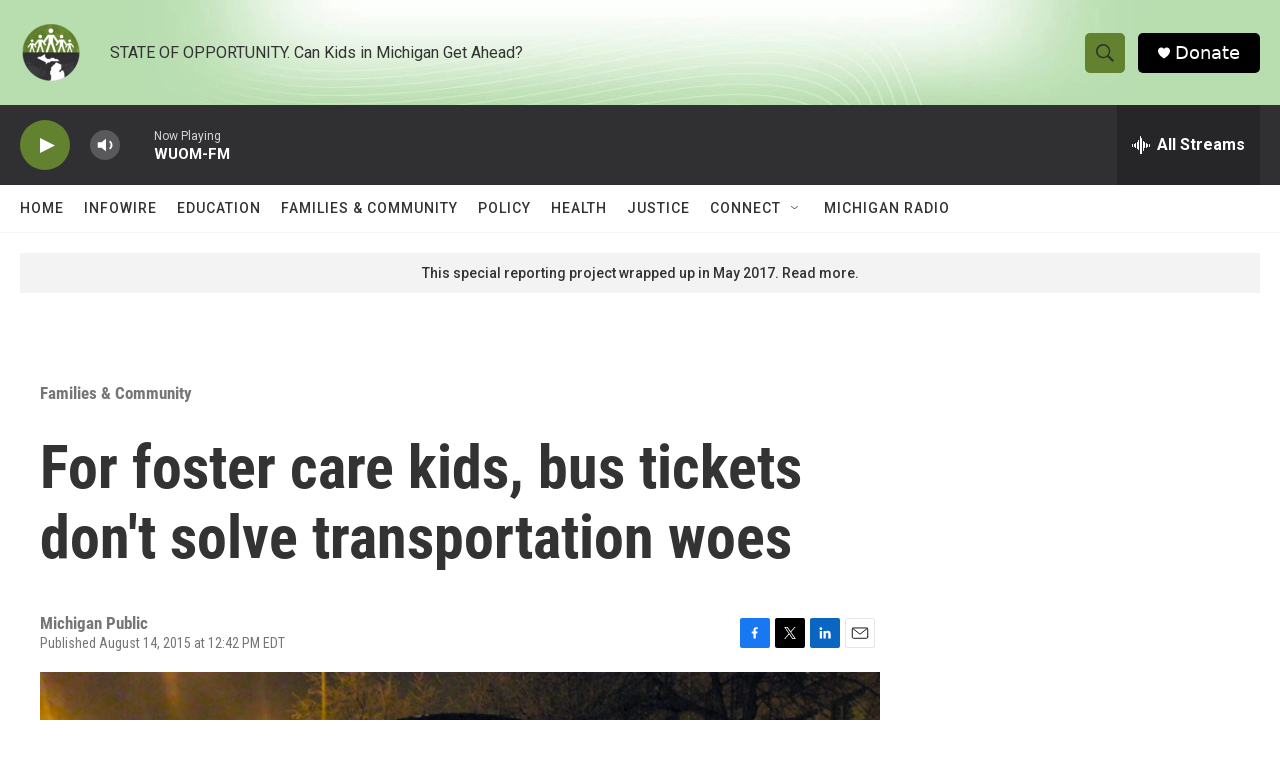

--- FILE ---
content_type: text/html; charset=utf-8
request_url: https://www.google.com/recaptcha/api2/aframe
body_size: 268
content:
<!DOCTYPE HTML><html><head><meta http-equiv="content-type" content="text/html; charset=UTF-8"></head><body><script nonce="O70DBlxfc_HNlwIKVJecew">/** Anti-fraud and anti-abuse applications only. See google.com/recaptcha */ try{var clients={'sodar':'https://pagead2.googlesyndication.com/pagead/sodar?'};window.addEventListener("message",function(a){try{if(a.source===window.parent){var b=JSON.parse(a.data);var c=clients[b['id']];if(c){var d=document.createElement('img');d.src=c+b['params']+'&rc='+(localStorage.getItem("rc::a")?sessionStorage.getItem("rc::b"):"");window.document.body.appendChild(d);sessionStorage.setItem("rc::e",parseInt(sessionStorage.getItem("rc::e")||0)+1);localStorage.setItem("rc::h",'1768999487615');}}}catch(b){}});window.parent.postMessage("_grecaptcha_ready", "*");}catch(b){}</script></body></html>